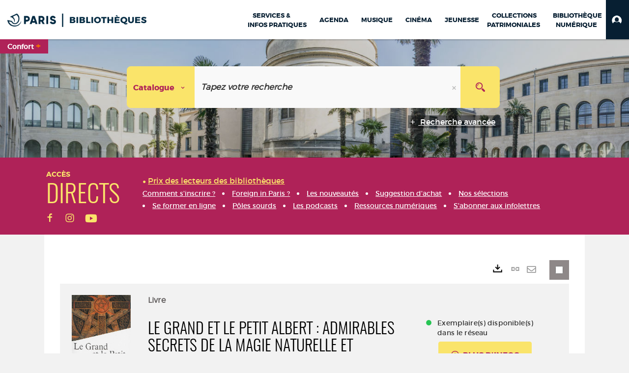

--- FILE ---
content_type: text/css
request_url: https://bibliotheques.paris.fr/ui/skins/default/common/base.css?v=23.3.9279.6
body_size: 1735
content:
/* <Formats d'affichage> */
.syracuse-display-format .display-format-line {
    display: table;
}

    .syracuse-display-format .display-format-line .display-format-item-value {
        display: table-cell;
        padding-left: 2px;
    }

        .syracuse-display-format .display-format-line .display-format-item-value:not(.display-format-item-label + .display-format-item-value) {
            display: table-cell;
        }

        .syracuse-display-format .display-format-line .display-format-item-value .display-format-item-list {
            display: block;
        }

        .syracuse-display-format .display-format-line .display-format-item-value.multivalued .display-format-item-list * {
            display: block !important;
        }

.syracuse-display-format .display-format-item-label:not(:empty) {
    width: 180px;
    display: block;
    font-weight: bold;
    color: #358595;
}

.syracuse-display-format .display-format-item-label:not(.display-format-item-label-no-value) {
    display: table-cell;
}

.syracuse-display-format .display-format-item-label,
.syracuse-display-format .display-format-inline-separator {
    vertical-align: top;
}

.syracuse-display-format .display-format-inline-separator {
    white-space: pre-wrap;
}

.syracuse-display-format .format-bold {
    font-weight: bold;
}

.syracuse-display-format .format-italic {
    font-style: italic;
}

.display-format-preview-separator {
    margin: 10px 0;
    border-top: 1px solid #BBB;
}


@media print {
    .master-modern body .syracuse-display-format {
        overflow: visible !important;
    }

    .master-modern body .display-format-line,
    .master-modern body .display-format-item-label-no-value {
        padding: 4px 0;
    }

        .master-modern body .display-format-line *,
        .master-modern body .display-format-item-label {
            /*font-size: 20px;
        line-height: 24px;*/
        }

            .master-modern body .display-format-item-label.display-format-item-label-no-value,
            .master-modern body > .display-format-item-label,
            .master-modern body .display-format-line .display-format-item-label {
                /*min-width: 280px;*/
            }
}
/* </Formats d'affichage> */

